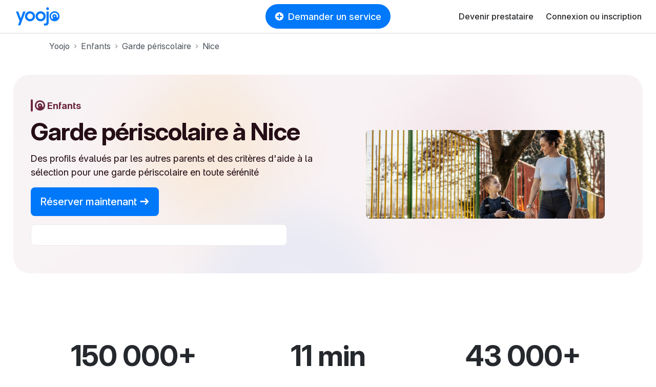

--- FILE ---
content_type: text/html; charset=utf-8
request_url: https://yoojo.fr/enfants/garde-periscolaire/nice
body_size: 65437
content:
<!DOCTYPE html><html data-country="fr" lang="fr" prefix="og: http://ogp.me/ns#"><head><meta charset="utf-8" /><meta content="IE=edge" http-equiv="X-UA-Compatible" /><title>Service de garde périscolaire d&#39;enfant à Nice</title><meta content="Pour emmener ou récupérer vos enfants à l’école, découvrez notre service de garde périscolaire à Nice" name="description" /><meta content="width=device-width, initial-scale=1, viewport-fit=cover" name="viewport" /><meta content="yes" name="mobile-web-app-capable" /><meta content="f477f9cb91fcf294cdda92abaf31da86" name="p:domain_verify" /><script src="https://d1vrukq96dal30.cloudfront.net/vite/assets/application-BOsFAmYo.js" crossorigin="anonymous" type="module"></script><link rel="modulepreload" href="https://d1vrukq96dal30.cloudfront.net/vite/assets/tanstack_query-devtools-C031mriy.js" as="script" crossorigin="anonymous">
<link rel="modulepreload" href="https://d1vrukq96dal30.cloudfront.net/vite/assets/react-CWrwoL9e.js" as="script" crossorigin="anonymous">
<link rel="modulepreload" href="https://d1vrukq96dal30.cloudfront.net/vite/assets/react-dom-D9KLUx7F.js" as="script" crossorigin="anonymous">
<link rel="modulepreload" href="https://d1vrukq96dal30.cloudfront.net/vite/assets/components-Cvqk1F5w.js" as="script" crossorigin="anonymous">
<link rel="modulepreload" href="https://d1vrukq96dal30.cloudfront.net/vite/assets/tanstack_query-core-BzLZczDj.js" as="script" crossorigin="anonymous">
<link rel="modulepreload" href="https://d1vrukq96dal30.cloudfront.net/vite/assets/classnames-SYqoNNdT.js" as="script" crossorigin="anonymous">
<link rel="modulepreload" href="https://d1vrukq96dal30.cloudfront.net/vite/assets/scheduler-PE8KZyAE.js" as="script" crossorigin="anonymous"><link rel="stylesheet" href="https://d1vrukq96dal30.cloudfront.net/assets/application-7c7e8f84aad237c266ccd16f051f4eb81ecde1f246252d189587286955bee7b2.css" media="all" /><meta name="csrf-param" content="authenticity_token" />
<meta name="csrf-token" content="exyxFdKU9k_QdeyvKN6-w5_ECerprXr4QhEtm8Fo9jkqXAy2cX5v6v7HBqgwsY8uZ_HtALSJA6HmRaGzHjdbfA" /><meta content="noindex,follow" name="robots" /><meta property="fb:app_id" content="394601603934679" /><meta content="https://yoojo.fr/enfants/garde-periscolaire/nice" property="og:url" /><meta content="website" property="og:type" /><meta content="" property="og:title" /><meta content="https://d1vrukq96dal30.cloudfront.net/assets/logo-og-facebook-02c20238a8a001f8886b19b53810367c6b76262b70f66c785dfaba1f2c17306e.png" property="og:image" /><meta content="" property="og:description" /><meta content="Yoojo" name="application-name" /><link data-attr="favicon" href="/favicon.svg" rel="icon" type="image/svg+xml" /><link data-attr="favicon" href="/favicon-32x32.png" rel="alternate icon" sizes="32x32" type="image/png" /><link data-attr="favicon" href="/favicon-16x16.png" rel="alternate icon" sizes="16x16" type="image/png" /><link data-attr="favicon" href="/favicon.ico" id="favicon" rel="alternate icon" type="image/x-icon" /><link href="/apple-touch-icon.png" rel="apple-touch-icon" sizes="180x180" /><link href="/site.webmanifest" rel="manifest" /><link color="#0078fa" href="/safari-pinned-tab.svg" rel="mask-icon" /><meta content="#ffffff" name="msapplication-TileColor" /><meta content="#ffffff" name="theme-color" /><link href="https://yoojo.fr/enfants/garde-periscolaire/nice" rel="canonical" /><script>window.gdprAppliesGlobally=false;(function(){(function(e,r){var t=document.createElement("link");t.rel="preconnect";t.as="script";var n=document.createElement("link");n.rel="dns-prefetch";n.as="script";var i=document.createElement("link");i.rel="preload";i.as="script";var o=document.createElement("script");o.id="spcloader";o.type="text/javascript";o["async"]=true;o.charset="utf-8";var a="https://sdk.privacy-center.org/"+e+"/loader.js?target_type=notice&target="+r;if(window.didomiConfig&&window.didomiConfig.user){var c=window.didomiConfig.user;var d=c.country;var s=c.region;if(d){a=a+"&country="+d;if(s){a=a+"&region="+s}}}t.href="https://sdk.privacy-center.org/";n.href="https://sdk.privacy-center.org/";i.href=a;o.src=a;var l=document.getElementsByTagName("script")[0];l.parentNode.insertBefore(t,l);l.parentNode.insertBefore(n,l);l.parentNode.insertBefore(i,l);l.parentNode.insertBefore(o,l)})("f775a376-aab7-4864-981a-78ced5bdf009","TWMDyCwa")})();</script><script>(function(w,d,s,l,i){w[l]=w[l]||[];w[l].push({'gtm.start':
new Date().getTime(),event:'gtm.js'});var f=d.getElementsByTagName(s)[0],
j=d.createElement(s),dl=l!='dataLayer'?'&l='+l:'';j.async=true;j.src=
'https://sstrk.yoojo.fr/l4n60mm7hazrpnh.js?aw='+i.replace(/^GTM-/, '')+dl;f.parentNode.insertBefore(j,f);
})(window,document,'script','dataLayer','GTM-NL2HP4R');</script><script type="text/javascript" src="//widget.trustpilot.com/bootstrap/v5/tp.widget.bootstrap.min.js" async></script>
<script>document.addEventListener('DOMContentLoaded', function() {
  const links = document.querySelectorAll('a[role="link"][data-link]');
  function transformHref(link) {
    const linkHref = link.getAttribute('data-link');
    if (linkHref) {
      // Convert urlsafe encode to standart base64 by replacing '-' with '+' and '_' with '/'.
      const standardBase64 = linkHref.replace(/-/g, '+').replace(/_/g, '/');
      const decodedHref = atob(standardBase64);
      link.removeAttribute('data-link');
      link.setAttribute('href', decodedHref);
    }
  }

  document.addEventListener('mouseover', function() {
    links.forEach(link => transformHref(link));
  }, { once: true });

  document.addEventListener('focusin', function() {
    links.forEach(link => transformHref(link));
  }, { once: true });
  links.forEach(link => {
    link.addEventListener('click', function() {
      transformHref(this);
    });
  });
});</script></head><body class="bg-white"><noscript><iframe height="0" src="https://sstrk.yoojo.fr/ns.html?id=GTM-NL2HP4R" style="display:none;visibility:hidden" width="0"></iframe></noscript><div id="categoriesnavigationmodalapp" data-component="categoriesnavigationmodalapp" data-props='{"selector":".askService"}'></div><header class="d-flex flex-column sticky-top"><nav class="navbar navbar-expand-lg navbar-light border-bottom-wide position-relative bg-white"><div class="d-none d-md-block"><a class="navbar-brand brand-size" data-link="Lw==" role="link"><img alt="Le jobbing avec Yoojo" class="logo-brand-fr" src="https://d1vrukq96dal30.cloudfront.net/assets/brand/yoojo-logo-2ae82db7c4e3d25156c70aa1aa443b206bbc425e23721a37a036438e7d65aa78.svg" /></a></div><div class="d-block d-md-none"><a class="brand-size" data-link="Lw==" role="link"><img alt="Le jobbing avec Yoojo" width="35" class="logo-brand-fr" src="https://d1vrukq96dal30.cloudfront.net/assets/brand/yoojo-logo-icon-9e6adf60b1d2bcef05bbae989599c3a0e2e4d73c95f96c22671d3d1997ead47d.svg" /></a></div><div class="position-absolute mx-auto left-0 right-0 top-0 header-button-placement" id="main-search"><div class="d-none d-lg-block"><button class="btn my-lg-0 rounded-circle-box askService d-flex align-items-center px-3 mx-auto py-2 btn-primary"><i class="icon-plus-circle-solid mr-2 d-none d-sm-block"></i>Demander un service</button></div><div class="d-block d-lg-none"><button class="btn btn-sm my-lg-0 rounded-circle-box askService d-flex align-items-center px-3 mx-auto py-2 btn-primary"><i class="icon-plus-circle-solid mr-2 d-none d-sm-block"></i>Demander un service</button></div></div><button class="bg-white d-flex d-lg-none btn btn-sm align-items-center justify-content-center w-s h-s p-0" data-target="#nav-youpijob" data-toggle="collapse" type="button"><i class="icon icon-bars icon-lg"></i></button><div class="collapse navbar-collapse" id="nav-youpijob"><ul class="navbar-nav ml-auto navbar-white" style="min-height: 48px;"><li class="nav-item d-flex align-items-center"><a class="nav-link" data-link="L2RldmVuZXotcHJlc3RhdGFpcmU=" role="link">Devenir prestataire</a></li><li class="nav-item d-flex align-items-center"><a class="nav-link" data-link="Iw==" role="link" id="loginMenuBtn">Connexion ou inscription</a></li><div id="loginorregister" data-component="loginorregister" data-props='{"modal":true,"selector":"#loginMenuBtn","redirectionPath":"/home"}'></div></ul></div></nav></header><!--[if lte IE 9]><p class="outdated-browser mb-0">Votre navigateur semble trop ancien. <a href="http://browsehappy.com/" target="_blank">Utilisez un navigateur moderne</a> pour profiter pleinement des fonctionnalités du site.</p><![endif]--><div id="toastsapp" data-component="toastsapp" data-props='{"notice":null,"alert":null}'></div><div class="ypj-fluid-container"><ol class="breadcrumb mb-3 pl-0" itemscope="" itemtype="http://schema.org/BreadcrumbList"><li class="breadcrumb-item" itemprop="itemListElement" itemscope="" itemtype="http://schema.org/ListItem"><a class="link-gray" itemprop="item" href="/"><span itemprop="name">Yoojo</span></a><meta content="1" itemprop="position" /></li><li class="breadcrumb-item" itemprop="itemListElement" itemscope="" itemtype="http://schema.org/ListItem"><a class="link-gray" itemprop="item" href="/enfants"><span itemprop="name">Enfants</span></a><meta content="2" itemprop="position" /></li><li class="breadcrumb-item" itemprop="itemListElement" itemscope="" itemtype="http://schema.org/ListItem"><a class="link-gray" itemprop="item" href="/enfants/garde-periscolaire"><span itemprop="name">Garde périscolaire</span></a><meta content="3" itemprop="position" /></li><li class="breadcrumb-item active" itemprop="itemListElement" itemscope="" itemtype="http://schema.org/ListItem"><a class="link-gray" itemprop="item" href="/enfants/garde-periscolaire/nice"><span itemprop="name">Nice</span></a><meta content="4" itemprop="position" /></li></ol></div><div class="position-relative mb-md-8 mb-5 "><style>:root{
  --category-color: var(--color-baby_sitting);
  --category-color-dark: var(--color-baby_sitting-dark);
}</style><div class="container-xxl"><div class="px-2 pt-2 px-md-3 pt-md-3 position-relative"><div class="landing-hero   landing-hero--fluid " style="background: url(https://d1vrukq96dal30.cloudfront.net/assets/landing/28/hero-background-89ebce3b6928fc68865d5a5eeac2a5db5b1d2b58f11f7aecec753c779161402e.jpg) no-repeat center/cover;"><div class="col-md-6 align-self-center"><div class="pr-md-0 pl-md-4 pl-2 pr-2 my-4"><div class="d-flex align-items-center mb-2 mb-md-0"><div class="d-none d-md-block"><div class="radius-xl mr-1" style="width: var(--border-width-l); height: var(--size-24); background: var(--category-color);"></div></div><div class="d-block d-md-none"><div class="radius-xl mr-1" style="width: var(--border-width-m); height: var(--size-16); background: var(--category-color);"></div></div><div class="d-none d-md-block"><div class="mr-1 d-flex align-items-center"><svg fill="none" height="296" style="width: 20px; height: 20px" viewbox="0 0 296 296" width="296" xmlns="http://www.w3.org/2000/svg"><path d="M254.786 250.473C280.312 223.88 296 187.772 296 148C296 66.2619 229.738 0 148 0C66.2619 0 0 66.2619 0 148C0 229.675 66.1599 295.898 147.811 296C147.931 296 148.051 296 148.172 296C188.015 295.955 224.171 280.165 250.752 254.518C252.122 253.196 253.467 251.847 254.786 250.473ZM243.707 190.612L205.164 173.451C208.73 165.678 210.715 157.051 210.715 147.968C210.715 113.726 182.509 85.9679 147.715 85.9679C112.921 85.9679 84.7146 113.726 84.7146 147.968C84.7146 167.916 94.2875 185.664 109.159 197.005L82.9394 230.086C58.7649 210.9 43.2615 181.26 43.2615 148C43.2615 90.1545 90.1545 43.2615 148 43.2615C205.845 43.2615 252.738 90.1545 252.738 148C252.738 163.174 249.512 177.594 243.707 190.612ZM147.715 166.706C136.158 166.706 127.976 157.667 127.976 147.968C127.976 138.269 136.158 129.229 147.715 129.229C159.271 129.229 167.453 138.269 167.453 147.968C167.453 157.667 159.271 166.706 147.715 166.706Z" fill="var(--category-color)"></path></svg></div></div><div class="d-block d-md-none"><div class="mr-1 d-flex align-items-center"><svg fill="none" height="296" style="width: 12px; height: 12px" viewbox="0 0 296 296" width="296" xmlns="http://www.w3.org/2000/svg"><path d="M254.786 250.473C280.312 223.88 296 187.772 296 148C296 66.2619 229.738 0 148 0C66.2619 0 0 66.2619 0 148C0 229.675 66.1599 295.898 147.811 296C147.931 296 148.051 296 148.172 296C188.015 295.955 224.171 280.165 250.752 254.518C252.122 253.196 253.467 251.847 254.786 250.473ZM243.707 190.612L205.164 173.451C208.73 165.678 210.715 157.051 210.715 147.968C210.715 113.726 182.509 85.9679 147.715 85.9679C112.921 85.9679 84.7146 113.726 84.7146 147.968C84.7146 167.916 94.2875 185.664 109.159 197.005L82.9394 230.086C58.7649 210.9 43.2615 181.26 43.2615 148C43.2615 90.1545 90.1545 43.2615 148 43.2615C205.845 43.2615 252.738 90.1545 252.738 148C252.738 163.174 249.512 177.594 243.707 190.612ZM147.715 166.706C136.158 166.706 127.976 157.667 127.976 147.968C127.976 138.269 136.158 129.229 147.715 129.229C159.271 129.229 167.453 138.269 167.453 147.968C167.453 157.667 159.271 166.706 147.715 166.706Z" fill="var(--category-color)"></path></svg></div></div><div class="d-none d-md-block"><div class="h5 mb-0" style="color: var(--category-color)">Enfants</div></div><div class="d-block d-md-none"><div class="font-weight-bold font-size-2" style="color: var(--category-color)">Enfants</div></div></div><h1 class="hero-h1" style="color: var(--category-color-dark)"><span class="d-inline-block display-5 mt-2">Garde périscolaire à Nice</span></h1><div class="d-xl-block d-none"><p class="font-size-4 mb-3" style="color: var(--category-color-dark)">Des profils évalués par les autres parents et des critères d&#39;aide à la sélection pour une garde périscolaire en toute sérénité
</p></div><div class="d-block d-xl-none"><p class="mb-3" style="color: var(--category-color-dark)">Des profils évalués par les autres parents et des critères d&#39;aide à la sélection pour une garde périscolaire en toute sérénité
</p></div><div class="d-none d-sm-block"><a class="btn btn-primary btn-lg" data-link="L2pvYnMvbmV3LzkwMDU=" role="link">Réserver maintenant&nbsp;<i class="icon-arrow-right"></i></a></div><div class="d-block d-sm-none"><a class="btn btn-primary" data-link="L2pvYnMvbmV3LzkwMDU=" role="link">Réserver maintenant&nbsp;<i class="icon-arrow-right"></i></a></div><div class="d-none d-lg-inline-block w-100 border p-2 radius-m bg-white mt-3" style="max-width: 500px;"><div class="trustpilot-widget" data-businessunit-id="600969dcc770200001eed841" data-locale="fr-FR" data-review-languages="fr" data-style-height="24px" data-style-width="100%" data-template-id="5419b6ffb0d04a076446a9af" data-theme="light"><a href="https://fr.trustpilot.com/review/yoojo.fr" rel="noopener" target="_blank">Trustpilot</a></div></div><div class="d-block d-lg-none mt-3" style="max-width: 180px;"><div class="trustpilot-widget" data-businessunit-id="600969dcc770200001eed841" data-locale="fr-FR" data-review-languages="fr" data-style-height="90px" data-style-width="100%" data-template-id="53aa8807dec7e10d38f59f32" data-theme="light">>
a href="https://fr.trustpilot.com/review/yoojo.fr" target="_blank" rel="noopener" Trustpilot</div></div></div></div><div class="col-md-6"><div class="d-flex align-items-center align-self-stretch h-100 justify-content-center mx-lg-6 mb-2 mb-md-0"><img alt="Enfants" class="radius-m object-fit w-100" src="https://d1vrukq96dal30.cloudfront.net/assets/categories/9005-3dcfb1ce714049605ac6ca168345acdf63c433860d27964ab4158799713990ce.webp" /></div></div></div></div></div></div><div class="pb-0 mb-md-8 mb-5"><div class="mb-md-5 mb-4"><div class="container"><div class="d-none d-md-block"><div class="row"><div class="col-md-4"><div class="text-center"><div class="display-4">150 000+</div><span class="d-block font-size-4">Clients satisfaits</span></div></div><div class="col-md-4"><div class="text-center"><div class="display-4">11 min</div><span class="d-block font-size-4">Délai de réponse moyen</span></div></div><div class="col-md-4"><div class="text-center"><div class="display-4">43 000+</div><span class="d-block font-size-4">Baby-sitters disponibles</span></div></div></div></div><div class="d-block d-md-none"><div class="row mt-4 gap-4"><div class="col-12"><div class="text-center"><div class="display-3">150 000+</div><span class="d-block font-size-4">Clients satisfaits</span></div></div><div class="col-12"><div class="text-center"><div class="display-3">11 min</div><span class="d-block font-size-4">Délai de réponse moyen</span></div></div><div class="col-12"><div class="text-center"><div class="display-3">43 000+</div><span class="d-block font-size-4">Baby-sitters disponibles</span></div></div></div></div></div></div><div class="mb-5 mb-md-0"><div class="container-xxl"><div class="d-none d-md-block"><div class="d-flex flex-wrap justify-content-center w-100"><div class="mx-2 my-2"><div class="radius-circle shadow-down-xs py-1 px-3 border"><i class="icon icon-lg text-primary mr-2 icon-user-check"></i><strong class="font-size-4">Baby-sitters qualifiées</strong></div></div><div class="mx-2 my-2"><div class="radius-circle shadow-down-xs py-1 px-3 border"><i class="icon icon-lg text-primary mr-2 icon-wallet"></i><strong class="font-size-4">Budget respecté</strong></div></div><div class="mx-2 my-2"><div class="radius-circle shadow-down-xs py-1 px-3 border"><i class="icon icon-lg text-primary mr-2 icon-shield-check"></i><strong class="font-size-4">Services encadrés</strong></div></div><div class="mx-2 my-2"><div class="radius-circle shadow-down-xs py-1 px-3 border"><i class="icon icon-lg text-primary mr-2 icon-umbrella"></i><strong class="font-size-4">Services couverts</strong></div></div></div></div><div class="d-block d-md-none"><div class="d-inline-flex align-items-center flex-column w-100"><div class="mx-3 my-2"><div class="radius-circle shadow-down-xs py-1 px-2 border"><i class="icon text-primary mr-2 icon-user-check"></i><strong>Baby-sitters qualifiées</strong></div></div><div class="mx-3 my-2"><div class="radius-circle shadow-down-xs py-1 px-2 border"><i class="icon text-primary mr-2 icon-wallet"></i><strong>Budget respecté</strong></div></div><div class="mx-3 my-2"><div class="radius-circle shadow-down-xs py-1 px-2 border"><i class="icon text-primary mr-2 icon-shield-check"></i><strong>Services encadrés</strong></div></div><div class="mx-3 my-2"><div class="radius-circle shadow-down-xs py-1 px-2 border"><i class="icon text-primary mr-2 icon-umbrella"></i><strong>Services couverts</strong></div></div></div></div></div></div></div><div class="container-sm"><div class="mb-md-6 mb-md-5 mb-3"><h2 class="display-4 text-center">Découvrez les baby-sitters à Nice</h2></div></div><div class="mb-md-8 mb-5"><div class="ypj-fluid-container"><div class="mb-n3"><div class="row w-100 mb-1"><div class="col-lg-3 col-md-4 col-sm-6 col-12 mb-3"><a class="category-hover position-relative w-100" data-link="L2pvYmJlci9vY2VhbmUtYXNwcmVtb250LTU2NTA0NT9za2lsbD1iYWJ5X3NpdHRpbmc=" role="link"><div class="position-relative"><div style="background: linear-gradient(180deg, rgba(0, 0, 0, 0.00) 0%, rgba(0, 0, 0, 0.20) 100%); height: 50%;"></div><div class="bg-picture bg-light w-100 radius-l position-relative" style="background-image: url(https://d1b747rczec55w.cloudfront.net/uploads/moderated_file/avatar/attachment/253828/large_5c8dd64c.jpg); padding-bottom: 100%;"><div class="position-absolute bottom-0 right-0 left-0 d-flex align-items-center justify-content-between m-3"></div></div></div></a><div class="mt-2 d-flex align-items-baseline justify-content-baseline w-100"><a class="text-dark text-decoration-none flex-1" data-link="L2pvYmJlci9vY2VhbmUtYXNwcmVtb250LTU2NTA0NT9za2lsbD1iYWJ5X3NpdHRpbmc=" role="link"><div class="font-weight-medium font-size-4 mb-0">Oceane , 24 ans</div></a><div class="font-weight-medium font-size-4 mb-0">11 €/h</div></div><div class="d-flex align-items-center"><div class="text-muted">Baby-sitter</div></div><div class="mt-1"><i class="icon icon-star-solid user-star-very-good"></i><strong class="pl-1">5,0</strong><span class="text-muted pl-1">(1 avis)</span></div><div class="mt-1 max-lines-3">Patiente, douce et attentive, je saurais prendre en compte les besoins et émotions de vous petits bouts, pour que nos moments passés ensemble soient de bons moments pour eux!</div><div class="mt-2"><div class="d-flex flex-wrap"><div class="mr-2 mw-100"><div class="mw-100 badge badge-light rounded-circle-box text-body py-1 px-2 font-size-2 text-truncate" style="background-color: var(--color-background-gray);">Calme et patient</div></div><div class="mr-2 mw-100"><div class="mw-100 badge badge-light rounded-circle-box text-body py-1 px-2 font-size-2 text-truncate" style="background-color: var(--color-background-gray);">Ponctualité et fiabilité</div></div><div class="mr-2 mw-100"><div class="mw-100 badge badge-light rounded-circle-box text-body py-1 px-2 font-size-2 text-truncate" style="background-color: var(--color-background-gray);">Respect des instructions</div></div></div></div></div><div class="col-lg-3 col-md-4 col-sm-6 col-12 mb-3"><a class="category-hover position-relative w-100" data-link="L2pvYmJlci9hbHRoZWEtbmljZS0yNDQ0NDQ3P3NraWxsPWJhYnlfc2l0dGluZw==" role="link"><div class="position-relative"><div style="background: linear-gradient(180deg, rgba(0, 0, 0, 0.00) 0%, rgba(0, 0, 0, 0.20) 100%); height: 50%;"></div><div class="bg-picture bg-light w-100 radius-l position-relative" style="background-image: url(https://d1b747rczec55w.cloudfront.net/uploads/moderated_file/avatar/attachment/1505995/very_large_bac370bb.jpg); padding-bottom: 100%;"><div class="position-absolute bottom-0 right-0 left-0 d-flex align-items-center justify-content-between m-3"></div></div></div></a><div class="mt-2 d-flex align-items-baseline justify-content-baseline w-100"><a class="text-dark text-decoration-none flex-1" data-link="L2pvYmJlci9hbHRoZWEtbmljZS0yNDQ0NDQ3P3NraWxsPWJhYnlfc2l0dGluZw==" role="link"><div class="font-weight-medium font-size-4 mb-0">Althéa, 22 ans</div></a><div class="font-weight-medium font-size-4 mb-0">10 €/h</div></div><div class="d-flex align-items-center"><div class="text-muted">Baby-sitter</div></div><div class="mt-1"><i class="icon icon-star-solid user-star-very-good"></i><strong class="pl-1">5,0</strong><span class="text-muted pl-1">(1 avis)</span></div><div class="mt-1 max-lines-3">Cela fait 12 ans que je suis en contact avec des enfants de 2 mois à 3 ans par le biais de ma mère qui est assistante maternelle, j’ai aussi gardé des enfants à domicile depuis l’âge de 15 ans et effectué des stages en crèche et en école lors de ma formation (CAP AEPE).</div><div class="mt-2"><div class="d-flex flex-wrap"><div class="mr-2 mw-100"><div class="mw-100 badge badge-light rounded-circle-box text-body py-1 px-2 font-size-2 text-truncate" style="background-color: var(--color-background-gray);">Calme et patient</div></div><div class="mr-2 mw-100"><div class="mw-100 badge badge-light rounded-circle-box text-body py-1 px-2 font-size-2 text-truncate" style="background-color: var(--color-background-gray);">Vigilant et attentionné</div></div><div class="mr-2 mw-100"><div class="mw-100 badge badge-light rounded-circle-box text-body py-1 px-2 font-size-2 text-truncate" style="background-color: var(--color-background-gray);">Fiable et responsable</div></div></div></div></div><div class="col-lg-3 col-md-4 col-sm-6 col-12 mb-3"><a class="category-hover position-relative w-100" data-link="L2pvYmJlci9zb2ZpYS1uaWNlLTIzMzg4MDQ_c2tpbGw9YmFieV9zaXR0aW5n" role="link"><div class="position-relative"><div style="background: linear-gradient(180deg, rgba(0, 0, 0, 0.00) 0%, rgba(0, 0, 0, 0.20) 100%); height: 50%;"></div><div class="bg-picture bg-light w-100 radius-l position-relative" style="background-image: url(https://d1b747rczec55w.cloudfront.net/uploads/moderated_file/avatar/attachment/1540084/very_large_f617aada.jpg); padding-bottom: 100%;"><div class="position-absolute bottom-0 right-0 left-0 d-flex align-items-center justify-content-between m-3"></div></div></div></a><div class="mt-2 d-flex align-items-baseline justify-content-baseline w-100"><a class="text-dark text-decoration-none flex-1" href="/jobber/sofia-nice-2338804?skill=baby_sitting"><div class="font-weight-medium font-size-4 mb-0">Sofia, 22 ans</div></a><div class="font-weight-medium font-size-4 mb-0">11 €/h</div></div><div class="d-flex align-items-center"><div class="text-muted">Baby-sitter</div></div><div class="mt-1"><i class="icon icon-star-solid user-star-very-good"></i><strong class="pl-1">5,0</strong><span class="text-muted pl-1">(3 avis)</span></div><div class="mt-1 max-lines-3">Sœur aînée, et tata de 3 garçons. Je m’occupe d’eux quand leurs parents partent en vacances😜.Étudiante en kiné, j’ai réalisé de nombreux stages en pédiatrie. Mes compétences : ambitieuse, minutieuse,créative, flexible, patiente et pleine d’énergie.</div><div class="mt-2"><div class="d-flex flex-wrap"><div class="mr-2 mw-100"><div class="mw-100 badge badge-light rounded-circle-box text-body py-1 px-2 font-size-2 text-truncate" style="background-color: var(--color-background-gray);">Dynamique et souriant</div></div><div class="mr-2 mw-100"><div class="mw-100 badge badge-light rounded-circle-box text-body py-1 px-2 font-size-2 text-truncate" style="background-color: var(--color-background-gray);">Pédagogue et à l&#39;écoute</div></div><div class="mr-2 mw-100"><div class="mw-100 badge badge-light rounded-circle-box text-body py-1 px-2 font-size-2 text-truncate" style="background-color: var(--color-background-gray);">Vigilant et attentionné</div></div></div></div></div><div class="col-lg-3 col-md-4 col-sm-6 col-12 mb-3"><a class="category-hover position-relative w-100" data-link="L2pvYmJlci9zYXJyYS1uaWNlLTIyNzczNDk_c2tpbGw9YmFieV9zaXR0aW5n" role="link"><div class="position-relative"><div style="background: linear-gradient(180deg, rgba(0, 0, 0, 0.00) 0%, rgba(0, 0, 0, 0.20) 100%); height: 50%;"></div><div class="bg-picture bg-light w-100 radius-l position-relative" style="background-image: url(https://d1b747rczec55w.cloudfront.net/uploads/moderated_file/avatar/attachment/1403522/very_large_f9920630.jpg); padding-bottom: 100%;"><div class="position-absolute bottom-0 right-0 left-0 d-flex align-items-center justify-content-between m-3"></div></div></div></a><div class="mt-2 d-flex align-items-baseline justify-content-baseline w-100"><a class="text-dark text-decoration-none flex-1" href="/jobber/sarra-nice-2277349?skill=baby_sitting"><div class="font-weight-medium font-size-4 mb-0">Sarra, 30 ans</div></a><div class="font-weight-medium font-size-4 mb-0">20 €/h</div></div><div class="d-flex align-items-center"><div class="text-muted">Baby-sitter</div></div><div class="mt-1"><i class="icon icon-star-solid user-star-very-good"></i><strong class="pl-1">5,0</strong><span class="text-muted pl-1">(2 avis)</span></div><div class="mt-1 max-lines-3"></div><div class="mt-2"><div class="d-flex flex-wrap"><div class="mr-2 mw-100"><div class="mw-100 badge badge-light rounded-circle-box text-body py-1 px-2 font-size-2 text-truncate" style="background-color: var(--color-background-gray);">Calme et patient</div></div><div class="mr-2 mw-100"><div class="mw-100 badge badge-light rounded-circle-box text-body py-1 px-2 font-size-2 text-truncate" style="background-color: var(--color-background-gray);">Respect de la vie privée</div></div><div class="mr-2 mw-100"><div class="mw-100 badge badge-light rounded-circle-box text-body py-1 px-2 font-size-2 text-truncate" style="background-color: var(--color-background-gray);">Vigilant et attentionné</div></div></div></div></div><div class="col-lg-3 col-md-4 col-sm-6 col-12 mb-3"><a class="category-hover position-relative w-100" data-link="L2pvYmJlci9lbGluYS1uaWNlLTEzNzA1NTA_c2tpbGw9YmFieV9zaXR0aW5n" role="link"><div class="position-relative"><div style="background: linear-gradient(180deg, rgba(0, 0, 0, 0.00) 0%, rgba(0, 0, 0, 0.20) 100%); height: 50%;"></div><div class="bg-picture bg-light w-100 radius-l position-relative" style="background-image: url(https://d1b747rczec55w.cloudfront.net/uploads/moderated_file/avatar/attachment/1907582/very_large_fdb1d0ff.jpg); padding-bottom: 100%;"><div class="position-absolute bottom-0 right-0 left-0 d-flex align-items-center justify-content-between m-3"></div></div></div></a><div class="mt-2 d-flex align-items-baseline justify-content-baseline w-100"><a class="text-dark text-decoration-none flex-1" data-link="L2pvYmJlci9lbGluYS1uaWNlLTEzNzA1NTA_c2tpbGw9YmFieV9zaXR0aW5n" role="link"><div class="font-weight-medium font-size-4 mb-0">Elina, 19 ans</div></a><div class="font-weight-medium font-size-4 mb-0">11 €/h</div></div><div class="d-flex align-items-center"><div class="text-muted">Baby-sitter</div></div><div class="mt-1"><div class="badge badge-new-jobber"><i class="icon icon-stars"></i><span>Nouveau</span></div></div><div class="mt-1 max-lines-3">Bonjour, ayant eue plusieurs cousins dès le plus jeune âge j&#39;ai du apprendre à m&#39;occuper d&#39;enfants. Cela a continué chez les scoot avec le baffa.</div><div class="mt-2"><div class="d-flex flex-wrap"><div class="mr-2 mw-100"><div class="mw-100 badge badge-light rounded-circle-box text-body py-1 px-2 font-size-2 text-truncate" style="background-color: var(--color-background-gray);">Respect de l&#39;hygiène</div></div><div class="mr-2 mw-100"><div class="mw-100 badge badge-light rounded-circle-box text-body py-1 px-2 font-size-2 text-truncate" style="background-color: var(--color-background-gray);">Respect de la vie privée</div></div><div class="mr-2 mw-100"><div class="mw-100 badge badge-light rounded-circle-box text-body py-1 px-2 font-size-2 text-truncate" style="background-color: var(--color-background-gray);">Flexible et adaptable</div></div></div></div></div><div class="col-lg-3 col-md-4 col-sm-6 col-12 mb-3"><a class="category-hover position-relative w-100" data-link="L2pvYmJlci9lbGlzc2EtbmljZS0yNDQ5MzIxP3NraWxsPWJhYnlfc2l0dGluZw==" role="link"><div class="position-relative"><div style="background: linear-gradient(180deg, rgba(0, 0, 0, 0.00) 0%, rgba(0, 0, 0, 0.20) 100%); height: 50%;"></div><div class="bg-picture bg-light w-100 radius-l position-relative" style="background-image: url(https://d1b747rczec55w.cloudfront.net/uploads/moderated_file/avatar/attachment/1508918/very_large_bda4d8b3.jpg); padding-bottom: 100%;"><div class="position-absolute bottom-0 right-0 left-0 d-flex align-items-center justify-content-between m-3"></div></div></div></a><div class="mt-2 d-flex align-items-baseline justify-content-baseline w-100"><a class="text-dark text-decoration-none flex-1" data-link="L2pvYmJlci9lbGlzc2EtbmljZS0yNDQ5MzIxP3NraWxsPWJhYnlfc2l0dGluZw==" role="link"><div class="font-weight-medium font-size-4 mb-0">Elissa, 20 ans</div></a><div class="font-weight-medium font-size-4 mb-0">11 €/h</div></div><div class="d-flex align-items-center"><div class="text-muted">Baby-sitter</div></div><div class="mt-1"><i class="icon icon-star-solid user-star-very-good"></i><strong class="pl-1">5,0</strong><span class="text-muted pl-1">(1 avis)</span></div><div class="mt-1 max-lines-3">Calme,occupation,savoir faire , à l’écoute et patiente</div><div class="mt-2"><div class="d-flex flex-wrap"><div class="mr-2 mw-100"><div class="mw-100 badge badge-light rounded-circle-box text-body py-1 px-2 font-size-2 text-truncate" style="background-color: var(--color-background-gray);">Fiable et responsable</div></div><div class="mr-2 mw-100"><div class="mw-100 badge badge-light rounded-circle-box text-body py-1 px-2 font-size-2 text-truncate" style="background-color: var(--color-background-gray);">Respect des instructions</div></div><div class="mr-2 mw-100"><div class="mw-100 badge badge-light rounded-circle-box text-body py-1 px-2 font-size-2 text-truncate" style="background-color: var(--color-background-gray);">Calme et patient</div></div></div></div></div><div class="col-lg-3 col-md-4 col-sm-6 col-12 mb-3"><a class="category-hover position-relative w-100" data-link="L2pvYmJlci9lbWlsaWUtbmljZS0yOTk5OTUwP3NraWxsPWJhYnlfc2l0dGluZw==" role="link"><div class="position-relative"><div style="background: linear-gradient(180deg, rgba(0, 0, 0, 0.00) 0%, rgba(0, 0, 0, 0.20) 100%); height: 50%;"></div><div class="bg-picture bg-light w-100 radius-l position-relative" style="background-image: url(https://d1b747rczec55w.cloudfront.net/uploads/moderated_file/avatar/attachment/1938496/very_large_63615432.jpg); padding-bottom: 100%;"><div class="position-absolute bottom-0 right-0 left-0 d-flex align-items-center justify-content-between m-3"></div></div></div></a><div class="mt-2 d-flex align-items-baseline justify-content-baseline w-100"><a class="text-dark text-decoration-none flex-1" data-link="L2pvYmJlci9lbWlsaWUtbmljZS0yOTk5OTUwP3NraWxsPWJhYnlfc2l0dGluZw==" role="link"><div class="font-weight-medium font-size-4 mb-0">Emilie , 20 ans</div></a><div class="font-weight-medium font-size-4 mb-0">12 €/h</div></div><div class="d-flex align-items-center"><div class="text-muted">Baby-sitter</div></div><div class="mt-1"><div class="badge badge-new-jobber"><i class="icon icon-stars"></i><span>Nouveau</span></div></div><div class="mt-1 max-lines-3"></div><div class="mt-2"><div class="d-flex flex-wrap"><div class="mr-2 mw-100"><div class="mw-100 badge badge-light rounded-circle-box text-body py-1 px-2 font-size-2 text-truncate" style="background-color: var(--color-background-gray);">Dynamique et souriant</div></div><div class="mr-2 mw-100"><div class="mw-100 badge badge-light rounded-circle-box text-body py-1 px-2 font-size-2 text-truncate" style="background-color: var(--color-background-gray);">Calme et patient</div></div><div class="mr-2 mw-100"><div class="mw-100 badge badge-light rounded-circle-box text-body py-1 px-2 font-size-2 text-truncate" style="background-color: var(--color-background-gray);">Fiable et responsable</div></div></div></div></div><div class="col-lg-3 col-md-4 col-sm-6 col-12 mb-3"><a class="category-hover position-relative w-100" data-link="L2pvYmJlci9sYWV0aXRpYS1iZWF1bGlldS1zdXItbWVyLTI5MTA2NDk_c2tpbGw9YmFieV9zaXR0aW5n" role="link"><div class="position-relative"><div style="background: linear-gradient(180deg, rgba(0, 0, 0, 0.00) 0%, rgba(0, 0, 0, 0.20) 100%); height: 50%;"></div><div class="bg-picture bg-light w-100 radius-l position-relative" style="background-image: url(https://d1b747rczec55w.cloudfront.net/uploads/moderated_file/avatar/attachment/1903089/very_large_92bc9961.jpg); padding-bottom: 100%;"><div class="position-absolute bottom-0 right-0 left-0 d-flex align-items-center justify-content-between m-3"></div></div></div></a><div class="mt-2 d-flex align-items-baseline justify-content-baseline w-100"><a class="text-dark text-decoration-none flex-1" data-link="L2pvYmJlci9sYWV0aXRpYS1iZWF1bGlldS1zdXItbWVyLTI5MTA2NDk_c2tpbGw9YmFieV9zaXR0aW5n" role="link"><div class="font-weight-medium font-size-4 mb-0">Laetitia, 31 ans</div></a><div class="font-weight-medium font-size-4 mb-0">10 €/h</div></div><div class="d-flex align-items-center"><div class="text-muted">Baby-sitter</div></div><div class="mt-1"><div class="badge badge-new-jobber"><i class="icon icon-stars"></i><span>Nouveau</span></div></div><div class="mt-1 max-lines-3">Que ce soit pour des gardes ponctuelles, des sorties d’école ou des soirées, je veille toujours à leur bien-être et à leur sécurité. Je suis ponctuelle, patiente et à l’écoute. J’aime proposer des activités adaptées à leur âge (jeux, lecture, aide aux devoirs, etc.) et instaurer un climat de confiance avec les enfants comme avec les parents. Disponible et flexible, je m’adapte facilement aux besoins de chaque famille.</div><div class="mt-2"><div class="d-flex flex-wrap"><div class="mr-2 mw-100"><div class="mw-100 badge badge-light rounded-circle-box text-body py-1 px-2 font-size-2 text-truncate" style="background-color: var(--color-background-gray);">Fiable et responsable</div></div><div class="mr-2 mw-100"><div class="mw-100 badge badge-light rounded-circle-box text-body py-1 px-2 font-size-2 text-truncate" style="background-color: var(--color-background-gray);">Ponctualité et fiabilité</div></div><div class="mr-2 mw-100"><div class="mw-100 badge badge-light rounded-circle-box text-body py-1 px-2 font-size-2 text-truncate" style="background-color: var(--color-background-gray);">Calme et patient</div></div></div></div></div><div class="col-lg-3 col-md-4 col-sm-6 col-12 mb-3"><a class="category-hover position-relative w-100" data-link="L2pvYmJlci9teXJpYW0tdmlsbGVuZXV2ZS1sb3ViZXQtMjYwNzE1MT9za2lsbD1iYWJ5X3NpdHRpbmc=" role="link"><div class="position-relative"><div style="background: linear-gradient(180deg, rgba(0, 0, 0, 0.00) 0%, rgba(0, 0, 0, 0.20) 100%); height: 50%;"></div><div class="bg-picture bg-light w-100 radius-l position-relative" style="background-image: url(https://d1b747rczec55w.cloudfront.net/uploads/moderated_file/avatar/attachment/1746465/very_large_6142db55.jpg); padding-bottom: 100%;"><div class="position-absolute bottom-0 right-0 left-0 d-flex align-items-center justify-content-between m-3"></div></div></div></a><div class="mt-2 d-flex align-items-baseline justify-content-baseline w-100"><a class="text-dark text-decoration-none flex-1" href="/jobber/myriam-villeneuve-loubet-2607151?skill=baby_sitting"><div class="font-weight-medium font-size-4 mb-0">Myriam, 35 ans</div></a><div class="font-weight-medium font-size-4 mb-0">11 €/h</div></div><div class="d-flex align-items-center"><div class="text-muted">Baby-sitter</div></div><div class="mt-1"><i class="icon icon-star-solid user-star-very-good"></i><strong class="pl-1">4,95</strong><span class="text-muted pl-1">(39 avis)</span></div><div class="mt-1 max-lines-3"></div><div class="mt-2"><div class="d-flex flex-wrap"><div class="mr-2 mw-100"><div class="mw-100 badge badge-light rounded-circle-box text-body py-1 px-2 font-size-2 text-truncate" style="background-color: var(--color-background-gray);">Dynamique et souriant</div></div><div class="mr-2 mw-100"><div class="mw-100 badge badge-light rounded-circle-box text-body py-1 px-2 font-size-2 text-truncate" style="background-color: var(--color-background-gray);">Respect de l&#39;hygiène</div></div><div class="mr-2 mw-100"><div class="mw-100 badge badge-light rounded-circle-box text-body py-1 px-2 font-size-2 text-truncate" style="background-color: var(--color-background-gray);">Respect des instructions</div></div></div></div></div><div class="col-lg-3 col-md-4 col-sm-6 col-12 mb-3"><a class="category-hover position-relative w-100" data-link="L2pvYmJlci9sdW5hLW5pY2UtMjM3NjI1MD9za2lsbD1iYWJ5X3NpdHRpbmc=" role="link"><div class="position-relative"><div style="background: linear-gradient(180deg, rgba(0, 0, 0, 0.00) 0%, rgba(0, 0, 0, 0.20) 100%); height: 50%;"></div><div class="bg-picture bg-light w-100 radius-l position-relative" style="background-image: url(https://d1b747rczec55w.cloudfront.net/uploads/moderated_file/avatar/attachment/1460630/very_large_c59758ac.jpg); padding-bottom: 100%;"><div class="position-absolute bottom-0 right-0 left-0 d-flex align-items-center justify-content-between m-3"></div></div></div></a><div class="mt-2 d-flex align-items-baseline justify-content-baseline w-100"><a class="text-dark text-decoration-none flex-1" data-link="L2pvYmJlci9sdW5hLW5pY2UtMjM3NjI1MD9za2lsbD1iYWJ5X3NpdHRpbmc=" role="link"><div class="font-weight-medium font-size-4 mb-0">Luna, 22 ans</div></a><div class="font-weight-medium font-size-4 mb-0">10 €/h</div></div><div class="d-flex align-items-center"><div class="text-muted">Baby-sitter</div></div><div class="mt-1"><i class="icon icon-star-solid user-star-very-good"></i><strong class="pl-1">5,0</strong><span class="text-muted pl-1">(1 avis)</span></div><div class="mt-1 max-lines-3">Chers parents, Je m&#39;appelle Luna, j&#39;ai 20 ans et j&#39;ai comme projet de devenir fille au pair à partir de septembre prochain. Bien que mon vécu professionnel ne soit pas la garde d&#39;enfant, j&#39;ai eu la chance de m&#39;occuper de mes deux petits frères ainsi que de mon petit cousin, depuis plusieurs années maintenant. Etant de nature gentille, patiente et attentionnée, je suis déterminée à offrir un environnement sûr et épanouissant pour vos enfants et m&#39;engage à répondre pleinement à vos attentes.</div><div class="mt-2"><div class="d-flex flex-wrap"><div class="mr-2 mw-100"><div class="mw-100 badge badge-light rounded-circle-box text-body py-1 px-2 font-size-2 text-truncate" style="background-color: var(--color-background-gray);">Fiable et responsable</div></div><div class="mr-2 mw-100"><div class="mw-100 badge badge-light rounded-circle-box text-body py-1 px-2 font-size-2 text-truncate" style="background-color: var(--color-background-gray);">Pédagogue et à l&#39;écoute</div></div><div class="mr-2 mw-100"><div class="mw-100 badge badge-light rounded-circle-box text-body py-1 px-2 font-size-2 text-truncate" style="background-color: var(--color-background-gray);">Respect des instructions</div></div></div></div></div><div class="col-lg-3 col-md-4 col-sm-6 col-12 mb-3"><a class="category-hover position-relative w-100" data-link="L2pvYmJlci9saXNhLW5pY2UtMjU5ODA0OT9za2lsbD1iYWJ5X3NpdHRpbmc=" role="link"><div class="position-relative"><div style="background: linear-gradient(180deg, rgba(0, 0, 0, 0.00) 0%, rgba(0, 0, 0, 0.20) 100%); height: 50%;"></div><div class="bg-picture bg-light w-100 radius-l position-relative" style="background-image: url(https://d1b747rczec55w.cloudfront.net/uploads/moderated_file/avatar/attachment/1612206/very_large_c0eb4043.jpg); padding-bottom: 100%;"><div class="position-absolute bottom-0 right-0 left-0 d-flex align-items-center justify-content-between m-3"></div></div></div></a><div class="mt-2 d-flex align-items-baseline justify-content-baseline w-100"><a class="text-dark text-decoration-none flex-1" data-link="L2pvYmJlci9saXNhLW5pY2UtMjU5ODA0OT9za2lsbD1iYWJ5X3NpdHRpbmc=" role="link"><div class="font-weight-medium font-size-4 mb-0">Lisa, 19 ans</div></a><div class="font-weight-medium font-size-4 mb-0">12 €/h</div></div><div class="d-flex align-items-center"><div class="text-muted">Baby-sitter</div></div><div class="mt-1"><div class="badge badge-new-jobber"><i class="icon icon-stars"></i><span>Nouveau</span></div></div><div class="mt-1 max-lines-3"></div><div class="mt-2"><div class="d-flex flex-wrap"><div class="mr-2 mw-100"><div class="mw-100 badge badge-light rounded-circle-box text-body py-1 px-2 font-size-2 text-truncate" style="background-color: var(--color-background-gray);">Dynamique et souriant</div></div><div class="mr-2 mw-100"><div class="mw-100 badge badge-light rounded-circle-box text-body py-1 px-2 font-size-2 text-truncate" style="background-color: var(--color-background-gray);">Respect de l&#39;hygiène</div></div><div class="mr-2 mw-100"><div class="mw-100 badge badge-light rounded-circle-box text-body py-1 px-2 font-size-2 text-truncate" style="background-color: var(--color-background-gray);">Calme et patient</div></div></div></div></div><div class="col-lg-3 col-md-4 col-sm-6 col-12 mb-3"><a class="category-hover position-relative w-100" data-link="L2pvYmJlci9sdW5hLW5pY2UtMjI3NzI3Nz9za2lsbD1iYWJ5X3NpdHRpbmc=" role="link"><div class="position-relative"><div style="background: linear-gradient(180deg, rgba(0, 0, 0, 0.00) 0%, rgba(0, 0, 0, 0.20) 100%); height: 50%;"></div><div class="bg-picture bg-light w-100 radius-l position-relative" style="background-image: url(https://d1b747rczec55w.cloudfront.net/uploads/moderated_file/avatar/attachment/1395224/very_large_1489c158.jpg); padding-bottom: 100%;"><div class="position-absolute bottom-0 right-0 left-0 d-flex align-items-center justify-content-between m-3"></div></div></div></a><div class="mt-2 d-flex align-items-baseline justify-content-baseline w-100"><a class="text-dark text-decoration-none flex-1" data-link="L2pvYmJlci9sdW5hLW5pY2UtMjI3NzI3Nz9za2lsbD1iYWJ5X3NpdHRpbmc=" role="link"><div class="font-weight-medium font-size-4 mb-0">Luna, 25 ans</div></a><div class="font-weight-medium font-size-4 mb-0">11 €/h</div></div><div class="d-flex align-items-center"><div class="text-muted">Baby-sitter</div></div><div class="mt-1"><i class="icon icon-star-solid user-star-very-good"></i><strong class="pl-1">5,0</strong><span class="text-muted pl-1">(1 avis)</span></div><div class="mt-1 max-lines-3">J’ai été 2 fois fille au pair : À Londres pendant 1 an de trois enfants dont un autiste (5, 9 et 12 ans) En Australie d’un bébé de 5 mois + j’ai 2 petits frère de 8 mois et 3 ans</div><div class="mt-2"><div class="d-flex flex-wrap"><div class="mr-2 mw-100"><div class="mw-100 badge badge-light rounded-circle-box text-body py-1 px-2 font-size-2 text-truncate" style="background-color: var(--color-background-gray);">Calme et patient</div></div><div class="mr-2 mw-100"><div class="mw-100 badge badge-light rounded-circle-box text-body py-1 px-2 font-size-2 text-truncate" style="background-color: var(--color-background-gray);">Fiable et responsable</div></div><div class="mr-2 mw-100"><div class="mw-100 badge badge-light rounded-circle-box text-body py-1 px-2 font-size-2 text-truncate" style="background-color: var(--color-background-gray);">Ponctualité et fiabilité</div></div></div></div></div></div></div></div><div class="container-sm"><div class="mt-5 d-flex justify-content-center text-center"><span class="text-muted mt-2 d-inline-block">Voir tout :<strong class="text-body"> <a href="/enfants/baby-sitter/nice">Baby-sitters</a>,</strong><strong class="text-body"> <a href="/enfants/nounou/nice">Nounous</a>,</strong><strong class="text-body"> <a href="/enfants/assistante-maternelle/nice">Assistantes maternelles</a></strong></span></div></div></div><div class="mb-md-8 mb-6"><div class="container-xs"><div class="mb-md-6 mb-5"><h2 class="display-4 text-md-center">Vos services de garde d&#39;enfants sans accroc grâce aux garanties Yoojo</h2></div></div><div class="container-xs"><div class="row row-large-gutter align-stretch"><div class="col-md-6 mb-md-5 mb-4"><div class="mb-2"><i class="icon icon-lg shadow-down-xs rounded-circle border d-flex justify-content-center align-items-center mb-3 icon-thumb-up-solid" style="width:48px; height: 48px;"></i></div><h3>Suivi des gardes</h3><p class="mb-0">Nous prenons en compte les retours des gardes effectuées et nous les utilisons pour nous assurer que les profils proposés sont les meilleurs de votre ville.</p></div><div class="col-md-6 mb-md-5 mb-4"><div class="mb-2"><i class="icon icon-lg shadow-down-xs rounded-circle border d-flex justify-content-center align-items-center mb-3 icon-support" style="width:48px; height: 48px;"></i></div><h3>Aide à la sélection et conseils</h3><p class="mb-0">Afin de faciliter votre choix, chaque profil présente une panoplie de critères et conseils, incluant diplômes, âge, proximité géographique et expérience.</p></div></div><div class="d-none d-md-block"><div class="row row-large-gutter align-stretch"><div class="col-md-6 mb-md-5 mb-4"><div class="border-bottom"></div></div><div class="col-md-6 mb-md-5 mb-4"><div class="border-bottom"></div></div></div></div><div class="row row-large-gutter align-stretch"><div class="col-md-6 mb-4 mb-md-0"><div class="mb-2"><i class="icon icon-lg shadow-down-xs rounded-circle border d-flex justify-content-center align-items-center mb-3 icon-shield-check-solid" style="width:48px; height: 48px;"></i></div><h3>Identité vérifiée</h3><p class="mb-0">Nous procédons à une vérification minutieuse des pièces d&#39;identité de chaque prestataire, n&#39;acceptant que ceux conformes aux réglementations en vigueur.</p></div><div class="col-md-6 mb-4 mb-md-0"><div class="mb-2"><i class="icon icon-lg shadow-down-xs rounded-circle border d-flex justify-content-center align-items-center mb-3 icon-star-solid" style="width:48px; height: 48px;"></i></div><h3>Évalués par les parents</h3><p class="mb-0">Pour guider les autres parents dans leur choix, chaque famille partage son évaluation de la baby-sitter ou de l&#39;assistante maternelle, enrichissant ainsi notre communauté d&#39;avis fiables.</p></div></div></div><div class="container-xs"><div class="d-flex justify-content-center pt-md-5 w-100"><div class="mt-sm-4"><div class="d-flex justify-content-center"><div class="d-none d-sm-block"><a class="btn btn-primary btn-lg" data-link="L2pvYnMvbmV3LzkwMDU=" role="link">Réserver maintenant&nbsp;<i class="icon-arrow-right"></i></a></div><div class="d-block d-sm-none"><a class="btn btn-primary" data-link="L2pvYnMvbmV3LzkwMDU=" role="link">Réserver maintenant&nbsp;<i class="icon-arrow-right"></i></a></div></div></div></div></div></div><div class="mb-md-8 mb-5"></div><div class="container-sm"><div class="mb-md-6 mb-md-5 mb-3"><h2 class="display-4 text-center">Ces services similaires pourraient vous plaire</h2></div></div><div class="mb-md-8 mb-5"><div class="container-xs"><div class="row"><div class="col-md-6 mb-4 mb-md-3"><div class="category-hover"><div class="frosted-glass-shadow"><div class="picture"><img alt="Garde ponctuelle" class="radius-m img-contain" style="height: 140px; object-position: right;" loading="lazy" src="https://d1vrukq96dal30.cloudfront.net/assets/categories/9003-df3b476e80973abe749e3f2fd0041e6a95db7a2639018cb39f7b77a80d501c9a.webp" /></div></div><div class="mt-2"><a class="text-decoration-none text-dark stretched-link font-weight-bold font-size-4" href="/enfants/garde-ponctuelle">Garde ponctuelle</a></div><div class="badge badge-light badge-pill mt-1" style="background: var(--color-background-gray); padding: 6px 8px; font-size: var(--font-size-body14);">Environ 10 €/h </div></div></div><div class="col-md-6 mb-4 mb-md-3"><div class="category-hover"><div class="frosted-glass-shadow"><div class="picture"><img alt="Garde longue durée" class="radius-m img-contain" style="height: 140px; object-position: right;" loading="lazy" src="https://d1vrukq96dal30.cloudfront.net/assets/categories/9006-2ca7e08058ad1d077f16a6f6e1fd2082bd38e9f7d7b1e6c6858c9e84b9782957.webp" /></div></div><div class="mt-2"><a class="text-decoration-none text-dark stretched-link font-weight-bold font-size-4" href="/enfants/garde-longue-duree">Garde longue durée</a></div><div class="badge badge-light badge-pill mt-1" style="background: var(--color-background-gray); padding: 6px 8px; font-size: var(--font-size-body14);">Environ 10 €/h </div></div></div><div class="col-md-6 mb-4 mb-md-3"><div class="category-hover"><div class="frosted-glass-shadow"><div class="picture"><img alt="Garde week-end, vacances" class="radius-m img-contain" style="height: 140px; object-position: right;" loading="lazy" src="https://d1vrukq96dal30.cloudfront.net/assets/categories/9004-ef2d1aed19e5a366daa4cce414bc92b8b45eea53f1053a2f316b221fbc0d687f.webp" /></div></div><div class="mt-2"><a class="text-decoration-none text-dark stretched-link font-weight-bold font-size-4" href="/enfants/garde-week-end-vacances">Garde week-end, vacances</a></div><div class="badge badge-light badge-pill mt-1" style="background: var(--color-background-gray); padding: 6px 8px; font-size: var(--font-size-body14);">Environ 10 €/h </div></div></div></div></div></div><script type="application/ld+json">{
  "@context": "http://schema.org/",
  "@type": "Product",
  "name": "Garde périscolaire à Nice",
  "aggregateRating": {
    "@type": "AggregateRating",
    "ratingValue": "4.6",
    "ratingCount": 23596,
    "worstRating": 1,
    "bestRating": 5
  }
}</script><footer class="bg-white"><hr class="mt-0" /><div class="ypj-fluid-container py-3"><div class="d-flex flex-column gap-4"><div><div class="h5">Nos services près de chez vous</div><ul class="list-unstyled mt-1 row"><li class="col-md-6 col-lg-4 mt-3"><a class="text-body font-weight-medium" data-link="L2VuZmFudHMvZ2FyZGUtcGVyaXNjb2xhaXJlL2Fubm90" role="link">Garde périscolaire à Annot</a></li><li class="col-md-6 col-lg-4 mt-3"><a class="text-body font-weight-medium" data-link="L2VuZmFudHMvZ2FyZGUtcGVyaXNjb2xhaXJlL2FudGliZXM=" role="link">Garde périscolaire à Antibes</a></li><li class="col-md-6 col-lg-4 mt-3"><a class="text-body font-weight-medium" data-link="L2VuZmFudHMvZ2FyZGUtcGVyaXNjb2xhaXJlL2p1YW4tbGVzLXBpbnM=" role="link">Garde périscolaire à Juan-les-Pins</a></li><li class="col-md-6 col-lg-4 mt-3"><a class="text-body font-weight-medium" data-link="L2VuZmFudHMvZ2FyZGUtcGVyaXNjb2xhaXJlL2NhZ25lcy1zdXItbWVy" role="link">Garde périscolaire à Cagnes-sur-Mer</a></li><li class="col-md-6 col-lg-4 mt-3"><a class="text-body font-weight-medium" data-link="L2VuZmFudHMvZ2FyZGUtcGVyaXNjb2xhaXJlL3ZpbGxlbmV1dmUtbG91YmV0" role="link">Garde périscolaire à Villeneuve-Loubet</a></li><li class="col-md-6 col-lg-4 mt-3"><a class="text-body font-weight-medium" data-link="L2VuZmFudHMvZ2FyZGUtcGVyaXNjb2xhaXJlL2Nhbm5lcw==" role="link">Garde périscolaire à Cannes</a></li><li class="col-md-6 col-lg-4 mt-3"><a class="text-body font-weight-medium" data-link="L2VuZmFudHMvZ2FyZGUtcGVyaXNjb2xhaXJlL2NhcnJvcw==" role="link">Garde périscolaire à Carros</a></li><li class="col-md-6 col-lg-4 mt-3"><a class="text-body font-weight-medium" data-link="L2VuZmFudHMvZ2FyZGUtcGVyaXNjb2xhaXJlL2dyYXNzZQ==" role="link">Garde périscolaire à Grasse</a></li><li class="col-md-6 col-lg-4 mt-3"><a class="text-body font-weight-medium" data-link="L2VuZmFudHMvZ2FyZGUtcGVyaXNjb2xhaXJlL3BlZ29tYXM=" role="link">Garde périscolaire à Pégomas</a></li><li class="col-md-6 col-lg-4 mt-3"><a class="text-body font-weight-medium" data-link="L2VuZmFudHMvZ2FyZGUtcGVyaXNjb2xhaXJlL3ZhbGJvbm5l" role="link">Garde périscolaire à Valbonne</a></li></ul></div></div></div><hr class="mt-0" /><div class="ypj-fluid-container py-3"><div class="row"><div class="col-md-3 mb-3"><div class="mt-3"><div class="mb-2"><a class="" data-link="Lw==" role="link"><img alt="Le jobbing avec Yoojo" width="35" class="logo-brand-fr" src="https://d1vrukq96dal30.cloudfront.net/assets/brand/yoojo-logo-icon-9e6adf60b1d2bcef05bbae989599c3a0e2e4d73c95f96c22671d3d1997ead47d.svg" /></a></div></div><div class="font-size-2 text-muted">&copy; Yoojo 2026</div><ul class="list-inline mt-2"><li class="list-inline-item"><a class="mr-2" href="https://facebook.com/Yoojo.europe" target="_blank"><i class="icon-facebook font-size-4"></i></a></li><li class="list-inline-item"><a class="mr-2" href="https://twitter.com/yoojo_europe" target="_blank"><i class="icon-twitter font-size-4"></i></a></li><li class="list-inline-item"><a class="mr-2" href="https://instagram.com/yoojo/" target="_blank"><i class="icon-instagram font-size-4"></i></a></li></ul></div><div class="col-md-9"><div class="row"><div class="col-6 col-sm-4 col-md-3"><div class="font-size-2 mb-1"><strong>Découvrir Yoojo</strong></div><ul class="list-unstyled font-size-2"><li class="mb-1"><a class="text-muted askService" data-link="Iw==" role="link" id="askService">Demander un service</a></li><li class="mb-1"><a class="text-muted" data-link="L29mZnJlcy1lbXBsb2k=" role="link">Trouver un job</a></li><li class="mb-1"><a class="text-muted" data-link="L2RldmVuZXotcHJlc3RhdGFpcmU=" role="link">Devenir prestataire</a></li><li class="mb-1"><a class="text-muted" data-link="L2FwcGxpY2F0aW9uLW1vYmlsZQ==" role="link">Application mobile</a></li><li class="mb-1"><a class="text-muted" data-link="L2FwcGxpY2F0aW9uLW1vYmlsZS1wcmVzdGF0YWlyZQ==" role="link">Application mobile prestataire</a></li><li class="mb-1"><a class="text-muted" data-link="L2F2aXMtY2xpZW50cw==" role="link">Avis clients</a></li><li class="mb-1 d-inline-flex flex-wrap"><a class="text-muted" data-link="L3BhcnJhaW5hZ2U=" role="link"><div class="mr-2"></div><span>Inviter des amis</span></a></li><li class="mb-1"><a class="text-muted" data-link="L2Nlc3U=" role="link">Tickets CESU</a></li><li class="mb-1"><a class="text-muted" data-link="L2NhcnRlcy1jYWRlYXV4" role="link">Cartes cadeaux</a></li><li class="mb-1"><a class="text-muted" data-link="L2dlb2xvY2FsaXNhdGlvbi1wcmVzdGF0YWlyZQ==" role="link">Géolocalisation prestataire</a></li><li class="mb-1"><a class="text-muted" data-link="L25vdGVzLXByZXN0YXRhaXJl" role="link">Notes au prestataire</a></li><li class="mb-1"><a class="text-muted" data-link="L2RlY291dnJpcg==" role="link">Découvrir Yoojo</a></li></ul></div><div class="col-6 col-sm-4 col-md-3"><div class="font-size-2 mb-1"><strong>Informations utiles</strong></div><ul class="list-unstyled font-size-2"><li class="mb-1"><a class="text-muted" data-link="aHR0cHM6Ly9oZWxwLnlvb2pvLmNvbS9oYy9mcg==" role="link" target="_blank">Centre d&#39;aide</a></li><li class="mb-1"><a class="text-muted" data-link="L3lvb2pvLWNvdmVy" role="link">Yoojo Cover</a></li><li class="mb-1"><a class="text-muted" data-link="L2NyZWRpdC1pbXBvdA==" role="link">Crédit d&#39;impôt</a></li><li class="mb-1"><a class="text-muted" data-link="L2NvbmZpYW5jZS1zZWN1cml0ZQ==" role="link">Confiance et sécurité</a></li><li class="mb-1"><a class="text-muted" data-link="L3NlcnZpY2VzLWF1eC1lbnRyZXByaXNlcw==" role="link">Services aux entreprises</a></li><li class="mb-1"><a class="text-muted" data-link="L3NlcnZpY2VzLWEtbGEtcGVyc29ubmU=" role="link">FAQ services à la personne</a></li><li class="mb-1"><a class="text-muted" data-link="L3ByZXNzZQ==" role="link">Presse</a></li><li class="mb-1"><a class="text-muted" data-link="L3Rlcm1z" role="link">Conditions générales</a></li><li class="mb-1"><a class="text-muted" data-link="L2RhdGEtcG9saWN5" role="link">Politique de confidentialité</a></li><li class="mb-1"><a class="text-muted" data-link="amF2YXNjcmlwdDpEaWRvbWkucHJlZmVyZW5jZXMuc2hvdygp" role="link">Gestion des cookies</a></li><li class="mb-1"><a class="text-muted" data-link="L3lvdXBpam9iLWRldmllbnQteW9vam8=" role="link">Youpijob devient Yoojo</a></li><li class="mb-1"><a class="text-muted" data-link="L29ydGhvZ3JhcGhlLWV0LXByb25vbmNpYXRpb24=" role="link">Orthographe et prononciation</a></li><li class="mb-1"><a class="text-muted" data-link="L2pvYmJpbmc=" role="link">Tout comprendre sur le Jobbing</a></li></ul></div><div class="col-12 col-sm-4 col-md-6"><div class="font-size-2 mb-2"><strong>Télécharger l&#39;application mobile</strong></div><div class="d-flex flex-wrap"><div class="mb-1"><div class="mr-2"><a target="_blank" style="display: inline-block;" href="https://apps.apple.com/fr/app/yoojo-service-a-domicile/id1309048389"><img alt="Apple Pay" height="48px" src="https://d1vrukq96dal30.cloudfront.net/assets/app/apple-badge-fr-f5f79444d2147808104fd2ace16557c7684638cca80cad903c48c0c9c6ab5e86.svg" /></a></div></div><div class="mb-1"><div><a target="_blank" style="display: inline-block;" href="https://play.google.com/store/apps/details?id=com.netdistrict.youpijob"><img alt="Google Play" height="48px" src="https://d1vrukq96dal30.cloudfront.net/assets/app/google-play-badge-fr-8de774eca954422bd3c6e3ec4b8c9f69dc3f1fc0a88663569e8880383ba87fec.svg" /></a></div></div></div><div class="mt-3"><div class="font-size-2 mb-1"><strong>Moyens de paiement</strong></div><div class="d-flex gap-1 flex-wrap"><img alt="visa_mastercard" width="40" height="auto" src="https://d1vrukq96dal30.cloudfront.net/assets/email/payment-methods/visa_mastercard-aec87d73d88f004e8f6a36d6c31ee8c948b4158507322ee177a48dc2999b518a.png" /><img alt="maestro" width="40" height="auto" src="https://d1vrukq96dal30.cloudfront.net/assets/email/payment-methods/maestro-086826b007f278f4eed4262dc5b5cc71267938493e043ab09e15231706f57279.png" /><img alt="amex" width="40" height="auto" src="https://d1vrukq96dal30.cloudfront.net/assets/email/payment-methods/amex-09617ccc6be9cefb9ed241e7daa38cd2df27e3daa61a40b520bdd49246c76194.png" /><img alt="apple_pay" width="40" height="auto" src="https://d1vrukq96dal30.cloudfront.net/assets/email/payment-methods/apple_pay-240dfbb8a4de094d5cd99e71c43c2a6c3999d2cfbf561cd730335b8e346113e1.png" /><img alt="google_pay" width="40" height="auto" src="https://d1vrukq96dal30.cloudfront.net/assets/email/payment-methods/google_pay-25449dadad7ae88868e9b50a868a5f466eb495a6a6484a4bd2bda32d0eda2800.png" /><img alt="paypal" width="40" height="auto" src="https://d1vrukq96dal30.cloudfront.net/assets/email/payment-methods/paypal-2a05a60a4d16b990252448dad75bd3e1fb0f4bd629825d5a0cc669420feb5608.png" /><img alt="CESU" width="40" height="auto" src="https://d1vrukq96dal30.cloudfront.net/assets/email/payment-methods/cesu-573341ab9c99914dfaa4938f422b972eee3f0fbcdc1acf120a01b1d0b89b076b.png" /></div></div></div></div></div></div></div><hr /><div class="ypj-fluid-container"><div data-component="toggle" data-handle-outside="true" data-toggle-classname="active"><div class="d-inline-block mb-3 mr-3"><ul class="footer-city-menu border rounded" data-toggelable=""><div class="city-menu-content d-flex justify-content-between" data-clickable=""><div class="d-flex align-items-center px-2"><i class="icon-map-marker font-size-4 mr-1"></i><span class="font-size-2">France</span></div><div class="arrow border-left my-2 pr-2 pl-2"><i class="icon-angle-down"></i></div></div><ul class="footer-city-menu-dropdown rounded border"><li class="footer-city-menu-dropdown-city"><a class="text-muted font-size-2 p-2" data-link="aHR0cHM6Ly95b29qby5jaC8=" role="link" rel="nofollow">Suisse</a></li><li class="footer-city-menu-dropdown-city"><a class="text-muted font-size-2 p-2" data-link="aHR0cHM6Ly95b29qby5iZS8=" role="link" rel="nofollow">Belgique</a></li><li class="footer-city-menu-dropdown-city"><a class="text-muted font-size-2 p-2" data-link="aHR0cHM6Ly95b29qby5sdS8=" role="link" rel="nofollow">Luxembourg</a></li><li class="footer-city-menu-dropdown-city"><a class="text-muted font-size-2 p-2" data-link="aHR0cHM6Ly95b29qby5ubC8=" role="link" rel="nofollow">Pays-Bas</a></li><li class="footer-city-menu-dropdown-city"><a class="text-muted font-size-2 p-2" data-link="aHR0cHM6Ly95b29qby51ay8=" role="link" rel="nofollow">Royaume-Uni</a></li><li class="footer-city-menu-dropdown-city"><a class="text-muted font-size-2 p-2" data-link="aHR0cHM6Ly95b29qby5pZS8=" role="link" rel="nofollow">Irlande</a></li><li class="footer-city-menu-dropdown-city"><a class="text-muted font-size-2 p-2" data-link="aHR0cHM6Ly95b29qby5lcy8=" role="link" rel="nofollow">Espagne</a></li><li class="footer-city-menu-dropdown-city"><a class="text-muted font-size-2 p-2" data-link="aHR0cHM6Ly95b29qby5wdC8=" role="link" rel="nofollow">Portugal</a></li><li class="footer-city-menu-dropdown-city"><a class="text-muted font-size-2 p-2" data-link="aHR0cHM6Ly95b29qby5pdC8=" role="link" rel="nofollow">Italie</a></li></ul></ul></div><div class="d-inline-block"><ul class="list-inline font-size-2"><li class="list-inline-item"><a class="text-muted" data-link="L3RvdXMtbGVzLXNlcnZpY2Vz" role="link">Tous les services</a></li><li class="list-inline-item"><a class="text-muted" data-link="L3RvdXRlcy1sZXMtdmlsbGVz" role="link">Toutes les villes</a></li><li class="list-inline-item"><a class="text-muted" data-link="L29mZnJlcy1lbXBsb2k=" role="link">Tous les jobs</a></li></ul></div></div></div></footer><script src="//ajax.googleapis.com/ajax/libs/jquery/2.2.4/jquery.min.js"></script>
<script>
//<![CDATA[
window.jQuery || document.write(unescape('%3Cscript src="https://d1vrukq96dal30.cloudfront.net/assets/jquery2-e70542ef0446094e44e82df6125d5bcee2f7ed3deebffbed5fee8dfe120850a7.js">%3C/script>'))
//]]>
</script><script data-website-id="b76d33ce-f2ea-4db1-9233-eb11eaf78a6d" defer="" src="https://analytics.yoojo.com/script.js"></script><script crossorigin="anonymous" integrity="sha384-UO2eT0CpHqdSJQ6hJty5KVphtPhzWj9WO1clHTMGa3JDZwrnQq4sF86dIHNDz0W1" src="https://cdnjs.cloudflare.com/ajax/libs/popper.js/1.14.7/umd/popper.min.js"></script><script crossorigin="anonymous" integrity="sha384-JjSmVgyd0p3pXB1rRibZUAYoIIy6OrQ6VrjIEaFf/nJGzIxFDsf4x0xIM+B07jRM" src="https://stackpath.bootstrapcdn.com/bootstrap/4.3.1/js/bootstrap.min.js"></script><script src="https://d1vrukq96dal30.cloudfront.net/assets/application-f9bfb44ed4aaa33ec01b60b5a32035e6befca4556e75a951d7b701628bce420a.js"></script><script>
//<![CDATA[
window.appStore = {"current_user":null,"is_mobile":false,"current_admin":null,"is_member":null,"isConcierge":null,"isSav":null,"urls_paths":{"jobber":"jobber","new_job":"poster-un-job"},"public_pages":{"mobile_app":"/application-mobile","referral":"/parrainage","gift_card":"/cartes-cadeaux","faq":"https://help.yoojo.com/hc/fr","tax_credit":"/credit-impot","insurance":"/yoojo-cover","trust_security":"/confiance-securite","jobber_app":"/application-mobile-prestataire","cesu":"/cesu","vip":"/statut-vip","discover":"/home","contact":"/tickets/new","baby_sitting":"/enfants","become_jobber":"/become-jobber","google_play_url":"https://play.google.com/store/apps/details?id=com.netdistrict.youpijob","app_store_url":"https://apps.apple.com/fr/app/yoojo-service-a-domicile/id1309048389","store_customer_app":"/yoojo-customer-app"}};
//]]>
</script><script>dataLayer.push({
  'event': 'page_view',
  'user_data': {
    'email': "",
    'phone_number': "",
    'first_name': "",
    'last_name': "",
    'country': ""
  }
});</script><div id="dlapp" data-component="dlapp" data-props='{"is_ios":false,"is_mobile":false,"google_play_url":"https://play.google.com/store/apps/details?id=com.netdistrict.youpijob","app_store_url":"https://apps.apple.com/fr/app/yoojo-service-a-domicile/id1309048389","auto_open":false}'></div><script>$(document).ready(function() {
  function updateNavHeight() {
    document.documentElement.style.setProperty('--nav-height', ($('header').height()) + 'px');
  }
  // Initial update
  updateNavHeight();

  // Update on window resize
  $(window).on('resize', function() {
      updateNavHeight();
  });

  // Update on DOM content loaded
  $(window).on('DOMContentLoaded load', function() {
      updateNavHeight();
  });
});</script></body></html>

--- FILE ---
content_type: text/javascript
request_url: https://d1vrukq96dal30.cloudfront.net/vite/assets/react-CWrwoL9e.js
body_size: 2981
content:
import{g as et}from"./classnames-SYqoNNdT.js";var H={exports:{}},r={};var D;function rt(){if(D)return r;D=1;var y=Symbol.for("react.transitional.element"),d=Symbol.for("react.portal"),m=Symbol.for("react.fragment"),A=Symbol.for("react.strict_mode"),p=Symbol.for("react.profiler"),l=Symbol.for("react.consumer"),v=Symbol.for("react.context"),R=Symbol.for("react.forward_ref"),G=Symbol.for("react.suspense"),B=Symbol.for("react.memo"),g=Symbol.for("react.lazy"),W=Symbol.for("react.activity"),$=Symbol.iterator;function Q(t){return t===null||typeof t!="object"?null:(t=$&&t[$]||t["@@iterator"],typeof t=="function"?t:null)}var Y={isMounted:function(){return!1},enqueueForceUpdate:function(){},enqueueReplaceState:function(){},enqueueSetState:function(){}},k=Object.assign,M={};function _(t,e,u){this.props=t,this.context=e,this.refs=M,this.updater=u||Y}_.prototype.isReactComponent={},_.prototype.setState=function(t,e){if(typeof t!="object"&&typeof t!="function"&&t!=null)throw Error("takes an object of state variables to update or a function which returns an object of state variables.");this.updater.enqueueSetState(this,t,e,"setState")},_.prototype.forceUpdate=function(t){this.updater.enqueueForceUpdate(this,t,"forceUpdate")};function N(){}N.prototype=_.prototype;function S(t,e,u){this.props=t,this.context=e,this.refs=M,this.updater=u||Y}var h=S.prototype=new N;h.constructor=S,k(h,_.prototype),h.isPureReactComponent=!0;var I=Array.isArray;function x(){}var i={H:null,A:null,T:null,S:null},q=Object.prototype.hasOwnProperty;function j(t,e,u){var n=u.ref;return{$$typeof:y,type:t,key:e,ref:n!==void 0?n:null,props:u}}function X(t,e){return j(t.type,e,t.props)}function w(t){return typeof t=="object"&&t!==null&&t.$$typeof===y}function Z(t){var e={"=":"=0",":":"=2"};return"$"+t.replace(/[=:]/g,function(u){return e[u]})}var L=/\/+/g;function P(t,e){return typeof t=="object"&&t!==null&&t.key!=null?Z(""+t.key):e.toString(36)}function F(t){switch(t.status){case"fulfilled":return t.value;case"rejected":throw t.reason;default:switch(typeof t.status=="string"?t.then(x,x):(t.status="pending",t.then(function(e){t.status==="pending"&&(t.status="fulfilled",t.value=e)},function(e){t.status==="pending"&&(t.status="rejected",t.reason=e)})),t.status){case"fulfilled":return t.value;case"rejected":throw t.reason}}throw t}function E(t,e,u,n,o){var s=typeof t;(s==="undefined"||s==="boolean")&&(t=null);var f=!1;if(t===null)f=!0;else switch(s){case"bigint":case"string":case"number":f=!0;break;case"object":switch(t.$$typeof){case y:case d:f=!0;break;case g:return f=t._init,E(f(t._payload),e,u,n,o)}}if(f)return o=o(t),f=n===""?"."+P(t,0):n,I(o)?(u="",f!=null&&(u=f.replace(L,"$&/")+"/"),E(o,e,u,"",function(tt){return tt})):o!=null&&(w(o)&&(o=X(o,u+(o.key==null||t&&t.key===o.key?"":(""+o.key).replace(L,"$&/")+"/")+f)),e.push(o)),1;f=0;var a=n===""?".":n+":";if(I(t))for(var c=0;c<t.length;c++)n=t[c],s=a+P(n,c),f+=E(n,e,u,s,o);else if(c=Q(t),typeof c=="function")for(t=c.call(t),c=0;!(n=t.next()).done;)n=n.value,s=a+P(n,c++),f+=E(n,e,u,s,o);else if(s==="object"){if(typeof t.then=="function")return E(F(t),e,u,n,o);throw e=String(t),Error("Objects are not valid as a React child (found: "+(e==="[object Object]"?"object with keys {"+Object.keys(t).join(", ")+"}":e)+"). If you meant to render a collection of children, use an array instead.")}return f}function C(t,e,u){if(t==null)return t;var n=[],o=0;return E(t,n,"","",function(s){return e.call(u,s,o++)}),n}function K(t){if(t._status===-1){var e=t._result;e=e(),e.then(function(u){(t._status===0||t._status===-1)&&(t._status=1,t._result=u)},function(u){(t._status===0||t._status===-1)&&(t._status=2,t._result=u)}),t._status===-1&&(t._status=0,t._result=e)}if(t._status===1)return t._result.default;throw t._result}var U=typeof reportError=="function"?reportError:function(t){if(typeof window=="object"&&typeof window.ErrorEvent=="function"){var e=new window.ErrorEvent("error",{bubbles:!0,cancelable:!0,message:typeof t=="object"&&t!==null&&typeof t.message=="string"?String(t.message):String(t),error:t});if(!window.dispatchEvent(e))return}else if(typeof process=="object"&&typeof process.emit=="function"){process.emit("uncaughtException",t);return}},V={map:C,forEach:function(t,e,u){C(t,function(){e.apply(this,arguments)},u)},count:function(t){var e=0;return C(t,function(){e++}),e},toArray:function(t){return C(t,function(e){return e})||[]},only:function(t){if(!w(t))throw Error("React.Children.only expected to receive a single React element child.");return t}};return r.Activity=W,r.Children=V,r.Component=_,r.Fragment=m,r.Profiler=p,r.PureComponent=S,r.StrictMode=A,r.Suspense=G,r.__CLIENT_INTERNALS_DO_NOT_USE_OR_WARN_USERS_THEY_CANNOT_UPGRADE=i,r.__COMPILER_RUNTIME={__proto__:null,c:function(t){return i.H.useMemoCache(t)}},r.cache=function(t){return function(){return t.apply(null,arguments)}},r.cacheSignal=function(){return null},r.cloneElement=function(t,e,u){if(t==null)throw Error("The argument must be a React element, but you passed "+t+".");var n=k({},t.props),o=t.key;if(e!=null)for(s in e.key!==void 0&&(o=""+e.key),e)!q.call(e,s)||s==="key"||s==="__self"||s==="__source"||s==="ref"&&e.ref===void 0||(n[s]=e[s]);var s=arguments.length-2;if(s===1)n.children=u;else if(1<s){for(var f=Array(s),a=0;a<s;a++)f[a]=arguments[a+2];n.children=f}return j(t.type,o,n)},r.createContext=function(t){return t={$$typeof:v,_currentValue:t,_currentValue2:t,_threadCount:0,Provider:null,Consumer:null},t.Provider=t,t.Consumer={$$typeof:l,_context:t},t},r.createElement=function(t,e,u){var n,o={},s=null;if(e!=null)for(n in e.key!==void 0&&(s=""+e.key),e)q.call(e,n)&&n!=="key"&&n!=="__self"&&n!=="__source"&&(o[n]=e[n]);var f=arguments.length-2;if(f===1)o.children=u;else if(1<f){for(var a=Array(f),c=0;c<f;c++)a[c]=arguments[c+2];o.children=a}if(t&&t.defaultProps)for(n in f=t.defaultProps,f)o[n]===void 0&&(o[n]=f[n]);return j(t,s,o)},r.createRef=function(){return{current:null}},r.forwardRef=function(t){return{$$typeof:R,render:t}},r.isValidElement=w,r.lazy=function(t){return{$$typeof:g,_payload:{_status:-1,_result:t},_init:K}},r.memo=function(t,e){return{$$typeof:B,type:t,compare:e===void 0?null:e}},r.startTransition=function(t){var e=i.T,u={};i.T=u;try{var n=t(),o=i.S;o!==null&&o(u,n),typeof n=="object"&&n!==null&&typeof n.then=="function"&&n.then(x,U)}catch(s){U(s)}finally{e!==null&&u.types!==null&&(e.types=u.types),i.T=e}},r.unstable_useCacheRefresh=function(){return i.H.useCacheRefresh()},r.use=function(t){return i.H.use(t)},r.useActionState=function(t,e,u){return i.H.useActionState(t,e,u)},r.useCallback=function(t,e){return i.H.useCallback(t,e)},r.useContext=function(t){return i.H.useContext(t)},r.useDebugValue=function(){},r.useDeferredValue=function(t,e){return i.H.useDeferredValue(t,e)},r.useEffect=function(t,e){return i.H.useEffect(t,e)},r.useEffectEvent=function(t){return i.H.useEffectEvent(t)},r.useId=function(){return i.H.useId()},r.useImperativeHandle=function(t,e,u){return i.H.useImperativeHandle(t,e,u)},r.useInsertionEffect=function(t,e){return i.H.useInsertionEffect(t,e)},r.useLayoutEffect=function(t,e){return i.H.useLayoutEffect(t,e)},r.useMemo=function(t,e){return i.H.useMemo(t,e)},r.useOptimistic=function(t,e){return i.H.useOptimistic(t,e)},r.useReducer=function(t,e,u){return i.H.useReducer(t,e,u)},r.useRef=function(t){return i.H.useRef(t)},r.useState=function(t){return i.H.useState(t)},r.useSyncExternalStore=function(t,e,u){return i.H.useSyncExternalStore(t,e,u)},r.useTransition=function(){return i.H.useTransition()},r.version="19.2.3",r}var J;function nt(){return J||(J=1,H.exports=rt()),H.exports}var ut=nt();const ft=et(ut);var O={exports:{}},T={};var b;function ot(){if(b)return T;b=1;var y=Symbol.for("react.transitional.element"),d=Symbol.for("react.fragment");function m(A,p,l){var v=null;if(l!==void 0&&(v=""+l),p.key!==void 0&&(v=""+p.key),"key"in p){l={};for(var R in p)R!=="key"&&(l[R]=p[R])}else l=p;return p=l.ref,{$$typeof:y,type:A,key:v,ref:p!==void 0?p:null,props:l}}return T.Fragment=d,T.jsx=m,T.jsxs=m,T}var z;function st(){return z||(z=1,O.exports=ot()),O.exports}var ct=st();export{ft as R,nt as a,ct as j,ut as r};
//# sourceMappingURL=react-CWrwoL9e.js.map
